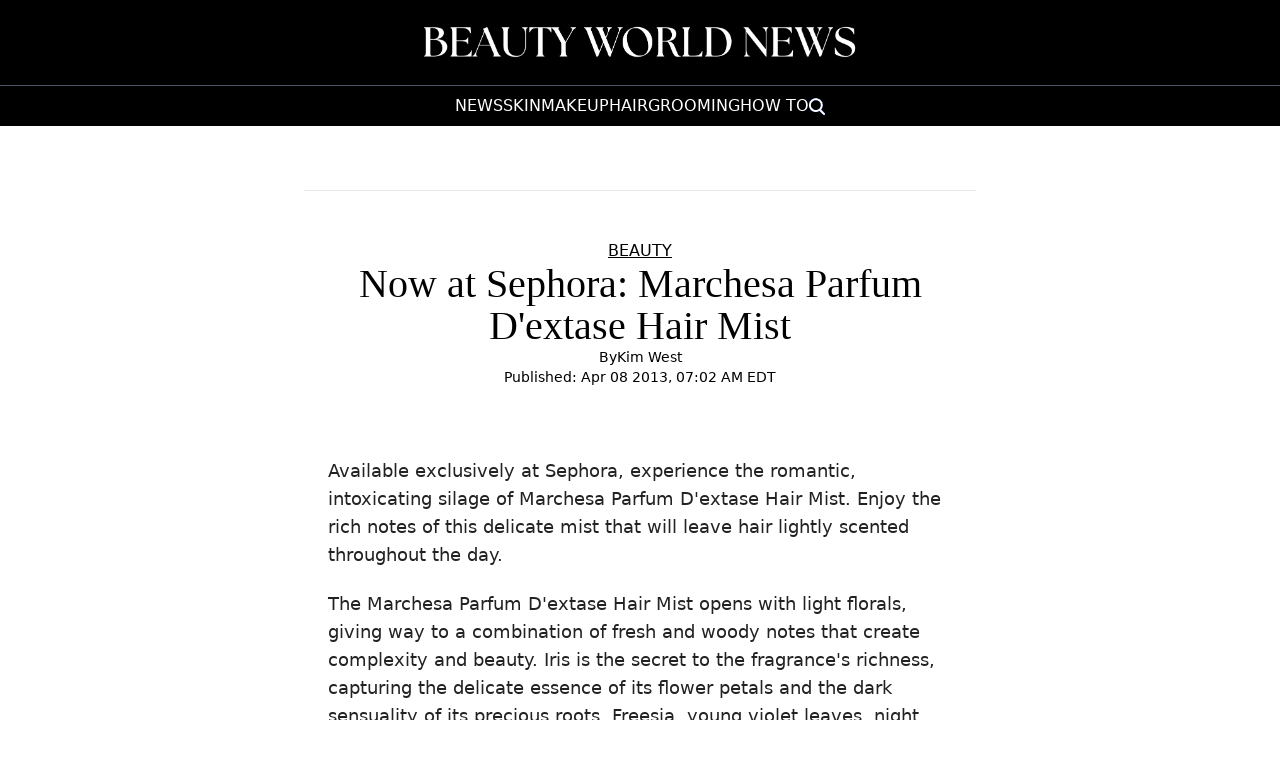

--- FILE ---
content_type: image/svg+xml
request_url: https://g.beautyworldnews.com/www/images/social_tiktok3.svg
body_size: -40
content:
<svg xmlns="http://www.w3.org/2000/svg" viewBox="0 0 24 24"><path d="M6.977,15.532a2.791,2.791,0,0,0,2.791,2.792,2.859,2.859,0,0,0,2.9-2.757L12.7,3h2.578A4.8,4.8,0,0,0,19.7,7.288v2.995h0c-.147.014-.295.022-.443.022a4.8,4.8,0,0,1-4.02-2.172v7.4a5.469,5.469,0,1,1-5.469-5.469c.114,0,.226.01.338.017v2.7a2.909,2.909,0,0,0-.338-.034A2.791,2.791,0,0,0,6.977,15.532Z"/></svg>